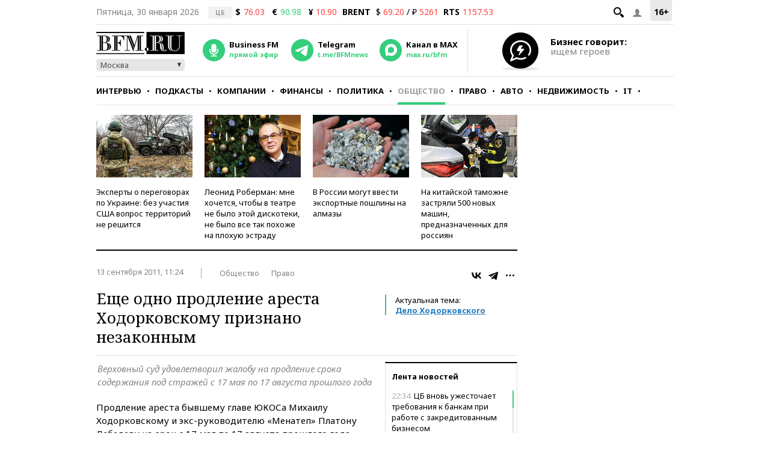

--- FILE ---
content_type: application/javascript
request_url: https://smi2.ru/counter/settings?payload=CMKIAhjHr7SDwTM6JDE2YmUxMWFlLWU2ZmQtNDhiNC1hY2ZiLWUwNDFhNGI0OGYxYw&cb=_callbacks____0ml1ahdtc
body_size: 1522
content:
_callbacks____0ml1ahdtc("[base64]");